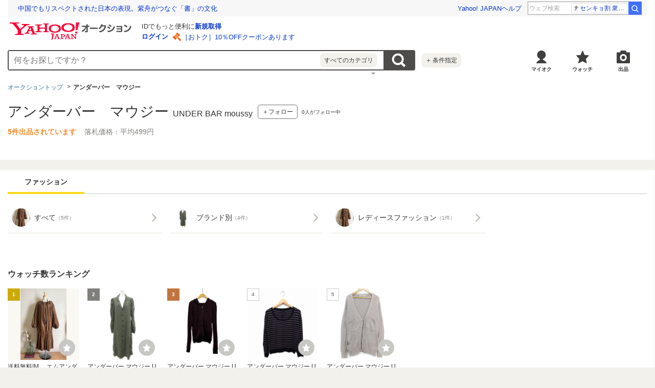

--- FILE ---
content_type: text/html; charset=utf-8
request_url: https://auctions.yahoo.co.jp/brand/9438/
body_size: 16134
content:
<!DOCTYPE html>
<html lang="ja-JP">
    <head>
                <meta charset="utf-8">
<meta http-equiv="Content-Type" content="text/html; charset=utf-8">
<meta http-equiv="Content-Style-Type" content="text/css">
<meta http-equiv="Content-Script-Type" content="text/javascript">
<meta http-equiv="X-UA-Compatible" content="IE=edge">
<title>Yahoo!オークション - アンダーバー　マウジー｜UNDER BAR moussyの中古品・新品</title>
<meta name="description" content="Yahoo!オークション - アンダーバー　マウジー｜UNDER BAR moussyの中古品・新品ならYahoo!オークション。圧倒的な商品数のネットオークション・フリマで新品、未使用品、中古品、アウトレット品、訳あり品を最安値価格で落札して購入しよう！ 送料無料、手数料無料の商品もあります。不用品の処分には出品、買取がオススメ。">
<link rel="canonical" href="https://auctions.yahoo.co.jp/brand/9438/">
<link rel="stylesheet" href="https://s.yimg.jp/images/auc/pc/brand/css/1.1.4/brand.min.css" media="all">
<link rel="stylesheet" href="https://s.yimg.jp/images/auc/pc/common/css/3.0.3/common.min.css">
<link rel="preload" href="https://s.yimg.jp/images/templa/mhd/v3/css/mhd-v3-patch-pc.css" as="style" onload="this.rel='stylesheet'" />
    <link rel="preload" as="image" href="https://s.yimg.jp/c/logo/f/2.1/a/auctions_r_34_2x.png" />
<link rel="stylesheet" href="https://s.yimg.jp/images/auc/all/common/css/1.0.1/common.min.css" type="text/css">
<!-- Google Tag Manager -->
<script>(function(w,d,s,l,i){w[l]=w[l]||[];w[l].push({'gtm.start':
new Date().getTime(),event:'gtm.js'});var f=d.getElementsByTagName(s)[0],
j=d.createElement(s),dl=l!='dataLayer'?'&l='+l:'';j.async=true;j.src=
'https://www.googletagmanager.com/gtm.js?id='+i+dl;f.parentNode.insertBefore(j,f);
})(window,document,'script','dataLayer','GTM-M2B9CFJ2');</script>
<!-- End Google Tag Manager -->        <script type="text/javascript"><!--
window.onerror = function(msg, url, lineNo, columnNo, error) {
	var detail  = '';
	try {
        if (typeof (error) == "string") {
            detail = error.substr(0, 50);
        } else if (typeof (error) == "object"){
            detail = error.toString().substr(0, 50);
        } else {
            detail = "NotDefinedUnexpectedError";
        }
	} catch (_e) {}
	try {
		var host = "error.auctions.yahoo.co.jp";
		var url = "https://auctions.yahoo.co.jp/error/jserror?"
			+ "device="+encodeURIComponent('pc')+"&"
			+ "url="+encodeURIComponent(location.protocol)+encodeURIComponent(location.host)+encodeURIComponent(location.pathname)+"&"
			+ "message="+encodeURIComponent(msg)+"&"
			+ "detail="+encodeURIComponent(detail);
		new Image().src = url;
	} catch (_e) {
		var url = "https://auctions.yahoo.co.jp/error/jserror?"
				+ "device="+encodeURIComponent('pc')+"&"
				+ "url="+encodeURIComponent(location.protocol)+encodeURIComponent(location.host)+encodeURIComponent(location.pathname)+"&"
				+ "message=NotDefinedUnexpectedError";
		new Image().src = url;
	}
};
--></script>
                    <!--
<PageMap>
<DataObject type="thumbnail">
<Attribute name="src" value="https://auc-pctr.c.yimg.jp/i/auctions.c.yimg.jp/images.auctions.yahoo.co.jp/image/dr000/auc0504/users/f4fa9641b7f43b4d96950155eb5c7428709eba76/i-img770x1200-1712704438wuwzia16624.jpg?pri=l&w=300&h=300&up=0&nf_src=sy&nf_path=images/auc/pc/top/image/1.0.3/na_170x170.png&nf_st=200"/>
<Attribute name="width" value="100"/>
<Attribute name="height" value="100"/>
</DataObject>
</PageMap>
-->
                </head>
    <body id="allContents">
        <!-- Google Tag Manager (noscript) -->
<noscript><iframe src="https://www.googletagmanager.com/ns.html?id=GTM-M2B9CFJ2" height="0" width="0" style="display:none;visibility:hidden"></iframe></noscript>
<!-- End Google Tag Manager (noscript) -->        <div class="l-wrapper">
            <header class="l-header" id="header">
                <div id="acWrHeader">
<span class="yjGuid"><a name="yjPagetop" id="yjPagetop"></a></span>

<noscript>
      <div class="cm-StaticHeader cm-StaticHeader--pc">
        <div class="cm-StaticHeader__banner">
            <ul class="cm-StaticHeader__items">
                <li class="cm-StaticHeader__item">
                    <a class="cm-StaticHeader__link" href="https://www.yahoo.co.jp/">Yahoo! JAPAN</a>
                </li>
                <li class="cm-StaticHeader__item">
                    <a class="cm-StaticHeader__link" href="https://support.yahoo-net.jp/PccAuctions/s/">ヘルプ</a>
                </li>
            </ul>
        </div>
        <div class="cm-StaticHeader__contents">
            <a class="cm-StaticHeader__logoLink" href="https://auctions.yahoo.co.jp/">
            <img class="cm-StaticHeader__logo cm-StaticHeader__logo--pc" src="https://s.yimg.jp/c/logo/f/2.1/a/auctions_r_34_2x.png" width="238" height="34" alt="Yahoo!オークション" />
            </a>
        </div>
    </div>
</noscript>
<div id="msthd"></div>
<div id="emg-v3"></div>
<script>
    YAHOO = window.YAHOO || {};
    YAHOO.JP = YAHOO.JP || {};
    YAHOO.JP.templa = YAHOO.JP.templa || {};
    YAHOO.JP.templa.MHD = YAHOO.JP.templa.MHD || {};
    function decodeEscapedString(str) {
      var txt = document.createElement("textarea");
      txt.innerHTML = str;
      var htmlDecoded = txt.value;
      try {
          return decodeURIComponent(htmlDecoded);
      } catch (e) {
          return htmlDecoded;
      }
    }
    YAHOO.JP.templa.MHD.param = {
      layout: {
                  mode: "pc",
              },
      loginDoneUrl: decodeEscapedString("https://auctions.yahoo.co.jp/brand/9438/"),
      loginSrc: "auc",
      pcHeader: {
        helpUrl: "https://support.yahoo-net.jp/PccAuctions/s/",
        serviceLogo: {
          url: 'https://auctions.yahoo.co.jp/',
          alt: "Yahoo!オークション",
          src: "https://s.yimg.jp/c/logo/f/2.1/a/auctions_r_34_2x.png",
        },
      },
      spHeader: {
        serviceLogo: {
          url: 'https://auctions.yahoo.co.jp/',
          alt: 'Yahoo!オークション',
          src: 'https://s.yimg.jp/c/logo/s/2.1/a/auctions_r_22_2x.png',
        },
        sidebar: {
          zIndex: 5000001,
          menuList: [
            {
              title: 'Yahoo!オークション',
              lines: [
                {
                  columns: [
                    {
                      title: '出品',
                      link: {
                        url: 'https://auctions.yahoo.co.jp/jp/show/submit?category=0',
                      },
                    },
                  ],
                },
                {
                  columns: [
                    {
                      title: 'マイ・オークション',
                      link: {
                        url: 'https://auctions.yahoo.co.jp/my',
                      },
                    },
                  ],
                },
                {
                  columns: [
                    {
                      title: '入札中',
                      link: {
                        url: 'https://auctions.yahoo.co.jp/my/bidding',
                      },
                    },
                    {
                      title: '出品中',
                      link: {
                        url: 'https://auctions.yahoo.co.jp/my/selling',
                      },
                    },
                  ],
                },
                {
                  columns: [
                    {
                      title: '落札分',
                      link: {
                        url: 'https://auctions.yahoo.co.jp/my/won',
                      },
                    },
                    {
                      title: '出品終了分',
                      link: {
                        url: 'https://auctions.yahoo.co.jp/my/closed',
                      },
                    },
                  ],
                },
                {
                  columns: [
                    {
                      title: 'ウォッチリスト',
                      link: {
                        url: 'https://auctions.yahoo.co.jp/my/watchlist',
                      },
                    },
                  ],
                },
                {
                  columns: [
                    {
                      title: '保存した検索条件',
                      link: {
                        url: 'https://auctions.yahoo.co.jp/search/myshortcut?type=list',
                      },
                    },
                  ],
                },
                {
                  columns: [
                    {
                      title: 'フォローリスト',
                      link: {
                        url: 'https://auctions.yahoo.co.jp/follow/list/',
                      },
                    },
                  ],
                },
                {
                  columns: [
                    {
                      title: '閲覧履歴',
                      link: {
                        url: 'https://auctions.yahoo.co.jp/jp/show/browse_history',
                      },
                    },
                  ],
                },
                {
                  columns: [
                    {
                      title: '獲得済みクーポン',
                      link: {
                        url: 'https://auctions.yahoo.co.jp/coupon/list',
                      },
                    },
                  ],
                },
                {
                  columns: [
                    {
                      title: 'オプション/設定',
                      link: {
                        url: 'https://auctions.yahoo.co.jp/jp/show/prefs',
                      },
                    },
                  ],
                },
              ],
            },
            {
              title: 'カテゴリから探す',
              lines: [
                {
                  columns: [
                    {
                      title: 'コンピュータ',
                      link: {
                        url: 'https://auctions.yahoo.co.jp/list3/23336-category.html',
                      },
                    },
                  ],
                },
                {
                  columns: [
                    {
                      title: '家電、AV、カメラ',
                      link: {
                        url: 'https://auctions.yahoo.co.jp/list3/23632-category.html',
                      },
                    },
                  ],
                },
                {
                  columns: [
                    {
                      title: '音楽',
                      link: {
                        url: 'https://auctions.yahoo.co.jp/list3/22152-category.html',
                      },
                    },
                  ],
                },
                {
                  columns: [
                    {
                      title: '本、雑誌',
                      link: {
                        url: 'https://auctions.yahoo.co.jp/list4/21600-category.html',
                      },
                    },
                  ],
                },
                {
                  columns: [
                    {
                      title: '映画、ビデオ',
                      link: {
                        url: 'https://auctions.yahoo.co.jp/list4/21964-category.html',
                      },
                    },
                  ],
                },
                {
                  columns: [
                    {
                      title: 'おもちゃ、ゲーム',
                      link: {
                        url: 'https://auctions.yahoo.co.jp/list4/25464-category.html',
                      },
                    },
                  ],
                },
                {
                  columns: [
                    {
                      title: 'ホビー、カルチャー',
                      link: {
                        url: 'https://auctions.yahoo.co.jp/list5/24242-category.html',
                      },
                    },
                  ],
                },
                {
                  columns: [
                    {
                      title: 'アンティーク、コレクション',
                      link: {
                        url: 'https://auctions.yahoo.co.jp/list5/20000-category.html',
                      },
                    },
                  ],
                },
                {
                  columns: [
                    {
                      title: 'スポーツ、レジャー',
                      link: {
                        url: 'https://auctions.yahoo.co.jp/list4/24698-category.html',
                      },
                    },
                  ],
                },
                {
                  columns: [
                    {
                      title: '自動車、オートバイ',
                      link: {
                        url: 'https://auctions.yahoo.co.jp/list1/26318-category.html',
                      },
                    },
                  ],
                },
                {
                  columns: [
                    {
                      title: 'ファッション',
                      link: {
                        url: 'https://auctions.yahoo.co.jp/list2/23000-category.html',
                      },
                    },
                  ],
                },
                {
                  columns: [
                    {
                      title: 'アクセサリー、時計',
                      link: {
                        url: 'https://auctions.yahoo.co.jp/list5/23140-category.html',
                      },
                    },
                  ],
                },
                {
                  columns: [
                    {
                      title: 'ビューティ、ヘルスケア',
                      link: {
                        url: 'https://auctions.yahoo.co.jp/list3/42177-category.html',
                      },
                    },
                  ],
                },
                {
                  columns: [
                    {
                      title: '食品、飲料',
                      link: {
                        url: 'https://auctions.yahoo.co.jp/list4/23976-category.html',
                      },
                    },
                  ],
                },
                {
                  columns: [
                    {
                      title: '住まい、インテリア',
                      link: {
                        url: 'https://auctions.yahoo.co.jp/list5/24198-category.html',
                      },
                    },
                  ],
                },
                {
                  columns: [
                    {
                      title: 'ペット、生き物',
                      link: {
                        url: 'https://auctions.yahoo.co.jp/list3/2084055844-category.html',
                      },
                    },
                  ],
                },
                {
                  columns: [
                    {
                      title: '事務、店舗用品',
                      link: {
                        url: 'https://auctions.yahoo.co.jp/list5/22896-category.html',
                      },
                    },
                  ],
                },
                {
                  columns: [
                    {
                      title: '花、園芸',
                      link: {
                        url: 'https://auctions.yahoo.co.jp/list5/26086-category.html',
                      },
                    },
                  ],
                },
                {
                  columns: [
                    {
                      title: 'チケット、金券、宿泊予約',
                      link: {
                        url: 'https://auctions.yahoo.co.jp/list5/2084043920-category.html',
                      },
                    },
                  ],
                },
                {
                  columns: [
                    {
                      title: 'ベビー用品',
                      link: {
                        url: 'https://auctions.yahoo.co.jp/list4/24202-category.html',
                      },
                    },
                  ],
                },
                {
                  columns: [
                    {
                      title: 'タレントグッズ',
                      link: {
                        url: 'https://auctions.yahoo.co.jp/list3/2084032594-category.html',
                      },
                    },
                  ],
                },
                {
                  columns: [
                    {
                      title: 'コミック、アニメグッズ',
                      link: {
                        url: 'https://auctions.yahoo.co.jp/list5/20060-category.html',
                      },
                    },
                  ],
                },
                {
                  columns: [
                    {
                      title: '不動産',
                      link: {
                        url: 'https://auctions.yahoo.co.jp/list6/2084060731-category.html',
                      },
                    },
                  ],
                },
                {
                  columns: [
                    {
                      title: 'チャリティー',
                      link: {
                        url: 'https://auctions.yahoo.co.jp/list3/2084217893-category.html',
                      },
                    },
                  ],
                },
                {
                  columns: [
                    {
                      title: 'その他',
                      link: {
                        url: 'https://auctions.yahoo.co.jp/list3/26084-category.html',
                      },
                    },
                  ],
                },
              ],
            },
            {
              title: 'お知らせ',
              lines: [
                {
                  columns: [
                    {
                      title: 'お知らせ',
                      link: {
                        url: 'https://auctions.yahoo.co.jp/topic/notice/',
                      },
                    },
                  ],
                },
              ],
            },
            {
              title: '困ったとき',
              lines: [
                {
                  columns: [
                    {
                      title: 'ヘルプ',
                      link: {
                        url: 'https://support.yahoo-net.jp/SccAuctions/s/',
                      },
                    },
                  ],
                },
                {
                  columns: [
                    {
                      title: 'ご利用ガイド',
                      link: {
                        url: 'https://auctions.yahoo.co.jp/guide/m/navi/',
                      },
                    },
                  ],
                },
                {
                  columns: [
                    {
                      title: '安心安全な取引のために',
                      link: {
                        url: 'https://auctions.yahoo.co.jp/guide/guide/safesupport/',
                      },
                    },
                  ],
                },
              ],
            },
          ],
          footer: {
            texts: ['(C)LY Corporation'],
            fontSize: 12,
          },
        },
      },
    };
</script>
<script
    defer="defer"
    src="https://s.yimg.jp/images/templa/mhd/v3/js/mhd-v3-templa.js"
></script>
<script
    defer="defer"
    src="https://s.yimg.jp/images/templa/emg/v3/js/emg-v3-templa.js"
  ></script>



<!-- acMdAlertMsg -->
<noscript>
<div class="acMdAlertMsg">
<div class="untBody">
<p><em>現在JavaScriptの設定が無効になっています。</em></p>
<p class="decTxt">すべての機能を利用するにはJavaScriptの設定を有効にしてください。<a href="https://support.yahoo-net.jp/noscript">JavaScriptの設定を変更する方法はこちら</a>。</p>
</div>
</div>
</noscript>
<!-- /acMdAlertMsg -->






<!-- acMdAttention -->

<!-- /acMdAttention -->

<div id="acWrGlobalNavi">


<!-- acMdSearchForm -->
<div class="acMdSearchForm">
<div id="readJsonp"></div>

<script>
var js_param = new Array();
js_param['sug_on'] = false;
js_param['category_url'] = 'https://auctions.yahoo.co.jp/category/list/';
js_param['fp_as_off'] = 'https://search.yahoo.co.jp/web/savepref?fp_as=0';
js_param['fp_as_on'] = 'https://search.yahoo.co.jp/web/savepref?fp_as=1';
js_param['sug_api_host'] = 'assist-search.yahooapis.jp';
js_param['sug_api_path'] = '/SuggestSearchService/V3/webassistSearch';
js_param['sug_api_appid'] = 'Hy5EaxCxg66QNDm0cEojk3JOZS470WbaRqWtIpaQ4Tc7s8v6IK8AO45lFd3bwAwJzlZc';
js_param['sug_src'] = 'auc';
</script>

<form id="sbn" action="https://auctions.yahoo.co.jp/search/search" name="sbn">

<input id="cateNum" type="hidden" value="" name="auccat">
<input id="brand_id" type="hidden" value="109438" name="brand_id">
<input name="tab_ex" value="commerce" type="hidden">
<input name="ei" value="utf-8" type="hidden">
<input id="aq" type="hidden" name="aq" value="-1">
<input id="oq" type=hidden name="oq" value="">
<input id="sc_i" type=hidden name="sc_i" value="">
<div class="untBody">
<div class="ptsInputTxt">

<input id="yschsp"
        type="text"
    name="p"
        autocomplete="on"
    placeholder="何をお探しですか？">
<span title="キーワードを消す" id="sbnClearBtn2" class="o">×</span>
<div id="Sb_2" class="srchAssistOFF">
<div style="display: none;" id="srchAssistBd">
</div>
</div>

</div>
<div class="ptsCate"><p>すべてのカテゴリ</p></div>
<div class="ptsSearchBtn"><input id="acHdSchBtn" alt="検索" type="image" value="検 索" src="//s.yimg.jp/images/clear.gif"  data-cl-params="_cl_vmodule:sbox_bra;_cl_link:button;_cl_position:1;" ></div>
<div class="ptsPanel">
<div class="list cf">
<ul>
<li class="on" id="elCate">すべて</li>
<li id="elCate23336">コンピュータ</li>
<li id="elCate23632">家電、AV、カメラ</li>
<li id="elCate22152">音楽</li>
<li id="elCate21600">本、雑誌</li>
<li id="elCate21964">映画、ビデオ</li>
<li id="elCate25464">おもちゃ、ゲーム</li>
<li id="elCate24242">ホビー、カルチャー</li>
<li id="elCate20000">アンティーク、コレクション</li>
</ul>
<ul>
<li id="elCate24698">スポーツ、レジャー</li>
<li id="elCate26318">自動車、オートバイ</li>
<li id="elCate23000">ファッション</li>
<li id="elCate23140">アクセサリー、時計</li>
<li id="elCate42177">ビューティ、ヘルスケア</li>
<li id="elCate23976">食品、飲料</li>
<li id="elCate24198">住まい、インテリア</li>
<li id="elCate2084055844">ペット、生き物</li>
<li id="elCate22896">事務、店舗用品</li>
</ul>
<ul>
<li id="elCate26086">花、園芸</li>
<li id="elCate2084043920">チケット、金券、宿泊予約</li>
<li id="elCate24202">ベビー用品</li>
<li id="elCate2084032594">タレントグッズ</li>
<li id="elCate20060">コミック、アニメグッズ</li>
<li id="elCate2084060731">不動産</li>
<li id="elCate2084217893">チャリティー</li>
<li id="elCate26084">その他</li>
</ul>
<span class="closeBtn">閉じる</span>
</div>
</div>
<div class="ptsOption">
<a href="https://auctions.yahoo.co.jp/search/advanced?auccat=0" rel="nofollow"  data-cl-params="_cl_vmodule:sbox_bra;_cl_link:adv;_cl_position:1;" ><span>＋</span>条件指定</a>
</div>
</div>
</form>
</div>
<!-- /acMdSearchForm -->

<!-- HeaderNavi-->
<div class="HeaderNavi">
    <ul class="HeaderNavi__items">
        <li class="HeaderNavi__item"><a class="HeaderNavi__link HeaderNavi__link--myauc" href="https://auctions.yahoo.co.jp/my"  data-cl-params="_cl_vmodule:nav_head;_cl_link:myauc;_cl_position:1;"  rel="nofollow">マイオク</a></li>
        <li class="HeaderNavi__item"><a class="HeaderNavi__link HeaderNavi__link--watch" href="https://auctions.yahoo.co.jp/my/watchlist"  data-cl-params="_cl_vmodule:nav_head;_cl_link:wl_head;_cl_position:1;"  rel="nofollow">ウォッチ</a></li>
        <li class="HeaderNavi__item"><a class="HeaderNavi__link HeaderNavi__link--sell" href="https://auctions.yahoo.co.jp/sell/jp/show/submit?category=0"  data-cl-params="_cl_vmodule:nav_head;_cl_link:sell;_cl_position:1;"  rel="nofollow">出品</a></li>
    </ul>
</div>
<!-- / HeaderNavi-->
</div>
<!--/#acWrGlobalNavi-->



</div>
<!--/#acWrHeader-->

<script type="text/javascript">
var headerBeaconClickSec = "sbox_bra";
</script>
                                <nav class="CategoryTree">
    <ul class="CategoryTree__items">
        <li class="CategoryTree__item">
            <a
                class="CategoryTree__text"
                href="https://auctions.yahoo.co.jp"
                 data-cl-params="_cl_vmodule:cmtde;_cl_link:top;_cl_position:1;" 
            >オークショントップ</a>
        </li>
                            <li class="CategoryTree__item">
                                    <span class="CategoryTree__text">アンダーバー　マウジー</span>
                                </li>
                </ul>
</nav>
            </header>
            <main class="l-contents">
                <div class="Container">
                    <div class="Container__inner">
                                                <div class="Header">
    <div class="Header__titleArea">
        <h1 class="Header__title">
            <span class="Header__name">アンダーバー　マウジー</span>
            <span class="Header__kana">UNDER BAR moussy</span>
        </h1>
                <div class="Header__follow">
            <div class="Header__followButton">
                    <button class="Button Button--follow cl-noclick-log "
                        type="button"
                        data-url="https://auctions.yahoo.co.jp/follow/brand/add?brandId=9438&crumb="
                        data-cl-nofollow="on"
                         data-cl-params="_cl_vmodule:bfol;_cl_link:fol;_cl_position:1;shpbndid:9438;bndid:109438;bndname:アンダーバー　マウジー;bndflg:true;sw:off;" 
                    >＋フォロー</button>
                <div class="Balloon Balloon--follow" style="display:none"></div>
            </div>
                        <span class="Header__followCount"><span id="brandFollower">0</span>人がフォロー中</span>
                    </div>
            </div>
    <p class="Header__info">
        <span class="Header__count">5件出品されています</span>
                <span class="Header__price">落札価格：平均499円</span>
            </p>
</div>
                                                                    </div>
                </div>
                <div class="Container u-paddingB4">
                    <div class="Container__inner">
                                                            <section class="Carousel js-carousel Carousel--tabs">
        <div class="Carousel__body">
            <div class="Carousel__inner js-carousel-view">
                <div class="Carousel__controller">
                    <a class="Carousel__button Carousel__button--prev js-carousel-prev is-disabled cl-nofollow" href="#dummy">前の画像</a>
                </div>
                <ul class="Carousel__items js-carousel-items">
                                                            <li class="Carousel__item js-carousel-item">
                            <div class="TabItem TabItem--current">
                                <div class="TabItem__inner">
                                    <span class="TabItem__text">ファッション</span>
                                </div>
                            </div>
                        </li>
                                                    </ul>
                <div class="Carousel__controller"><a class="Carousel__button Carousel__button--next js-carousel-next cl-nofollow" href="#dummy">次の画像</a></div>
            </div>
        </div>
    </section>
<section class="List">
    <div class="List__body">
        <ul class="List__items">
                        <li class="List__item">
                <a class="List__link" href="https://auctions.yahoo.co.jp/category/list/23000/?auccat=23000&brand_id=109438&n=100&b=1&nockie=1&s1=score2&o1=d"  data-cl-params="_cl_vmodule:cat;_cl_link:catlk;_cl_position:1;catid:23000;" >
                    <img class="List__image" src="https://auc-pctr.c.yimg.jp/i/auctions.c.yimg.jp/images.auctions.yahoo.co.jp/image/dr000/auc0504/users/f4fa9641b7f43b4d96950155eb5c7428709eba76/i-img770x1200-1712704438wuwzia16624.jpg?pri=l&w=300&h=300&up=0&nf_src=sy&nf_path=images/auc/pc/top/image/1.0.3/na_170x170.png&nf_st=200" alt="ファッション" width="64" height="100" loading="lazy">
                    <span class="List__text">すべて<span class="List__note">（5件）</span></span>
                                    </a>
            </li>
                    <li class="List__item">
                <a
                    class="List__link"
                    href="https://auctions.yahoo.co.jp/category/list/23172/?auccat=23172&brand_id=109438&n=100&b=1&nockie=1&s1=score2&o1=d"
                     data-cl-params="_cl_vmodule:cat;_cl_link:catlk;_cl_position:2;catid:23172;" 
                >
                    <img class="List__image" src="https://auc-pctr.c.yimg.jp/i/auctions.c.yimg.jp/images.auctions.yahoo.co.jp/image/dr000/auc0110/user/1a5ffb9ea9b949dff605eef2dc10bfee6dd43115da2aeab12bda98ae99737110/i-img512x512-17606924683456tdjrki8968.jpg?pri=l&w=300&h=300&up=0&nf_src=sy&nf_path=images/auc/pc/top/image/1.0.3/na_170x170.png&nf_st=200" alt="ブランド別" width="100" height="100" loading="lazy">
                    <span class="List__text">ブランド別<span class="List__note">（4件）</span></span>
                                    </a>
            </li>
                    <li class="List__item">
                <a
                    class="List__link"
                    href="https://auctions.yahoo.co.jp/category/list/23288/?auccat=23288&brand_id=109438&n=100&b=1&nockie=1&s1=score2&o1=d"
                     data-cl-params="_cl_vmodule:cat;_cl_link:catlk;_cl_position:3;catid:23288;" 
                >
                    <img class="List__image" src="https://auc-pctr.c.yimg.jp/i/auctions.c.yimg.jp/images.auctions.yahoo.co.jp/image/dr000/auc0504/users/f4fa9641b7f43b4d96950155eb5c7428709eba76/i-img770x1200-1712704438wuwzia16624.jpg?pri=l&w=300&h=300&up=0&nf_src=sy&nf_path=images/auc/pc/top/image/1.0.3/na_170x170.png&nf_st=200" alt="レディースファッション" width="64" height="100" loading="lazy">
                    <span class="List__text">レディースファッション<span class="List__note">（1件）</span></span>
                                    </a>
            </li>
                </ul>
    </div>
</section>
                                                                                                                                                                                                                                                                                                    

                                                        <section class="Carousel js-carousel u-marginB28">
    <header class="Carousel__header">
        <h2 class="Carousel__title">ウォッチ数ランキング</h2>
    </header>
    <div class="Carousel__body">
        <div class="Carousel__inner js-carousel-view">
            <div class="Carousel__controller"><a class="Carousel__button Carousel__button--prev js-carousel-prev cl-nofollow" href="#dummy">前の画像</a></div>
            <ul class="Carousel__items js-carousel-items">
                                <li class="Carousel__item js-carousel-item">
                    <div class="Product">
                        <div class="Product__image">
                            <a class="Product__imageLink" href="https://auctions.yahoo.co.jp/jp/auction/n1132010140"  data-cl-params="_cl_vmodule:wlrank;_cl_link:img;_cl_position:1;" >
                                <img class="Product__imageData" src="https://auc-pctr.c.yimg.jp/i/auctions.c.yimg.jp/images.auctions.yahoo.co.jp/image/dr000/auc0504/users/f4fa9641b7f43b4d96950155eb5c7428709eba76/i-img770x1200-1712704438wuwzia16624.jpg?pri=l&w=300&h=300&up=0&nf_src=sy&nf_path=images/auc/pc/top/image/1.0.3/na_170x170.png&nf_st=200" alt="送料無料!M＿ エムアンダーバー マウジー パフ袖スモックティアードロングコットンワンピ/MOUSSY/ボヘミアン/オーガニック/リサイクル/IENA" width="64" height="100" loading="lazy"/>
                                <div class="Product__imageIcon">
                                    <span class="Product__icon Product__icon--rankingGold">1</span>
                                </div>
                            </a>
                            <div class="Product__watch">
                                <button class="Button Button--watch js-watch-btn is-off js-auc-ya-event"                                    
                                    rel="nofollow"
                                    type="button"
                                    data-aid="n1132010140"
                                    data-addUrl="/watchlist/add?aID=n1132010140&.crumb="
                                    data-removeurl="/watchlist/delete?aID=n1132010140&.crumb="
                                     data-auc-ya="23000;watch_button_click;n1132010140;brandpage_wlranking"                                      data-cl-params="_cl_vmodule:wlrank;_cl_link:watch;_cl_position:1;" 
                                >ウォッチ</button>
                            </div>
                            <div class="Balloon Balloon--watch js-watch-wrap">
                            </div>
                        </div>
                        <a class="Product__link" href="https://auctions.yahoo.co.jp/jp/auction/n1132010140"  data-cl-params="_cl_vmodule:wlrank;_cl_link:title;_cl_position:1;" >
                            <p class="Product__title">送料無料!M＿ エムアンダーバー マウジー パフ袖スモックティアードロングコットンワンピ/MOUSSY/ボヘミアン/オーガニック/リサイクル/IENA</p>
                            <p class="Product__line">
                                <span class="Product__label">即決</span>
                                <span class="Product__priceValue">3,900円</span>
                            </p>
                        </a>
                    </div>
                </li>
                                <li class="Carousel__item js-carousel-item">
                    <div class="Product">
                        <div class="Product__image">
                            <a class="Product__imageLink" href="https://auctions.yahoo.co.jp/jp/auction/r1204313808"  data-cl-params="_cl_vmodule:wlrank;_cl_link:img;_cl_position:2;" >
                                <img class="Product__imageData" src="https://auc-pctr.c.yimg.jp/i/auctions.c.yimg.jp/images.auctions.yahoo.co.jp/image/dr000/auc0110/user/1a5ffb9ea9b949dff605eef2dc10bfee6dd43115da2aeab12bda98ae99737110/i-img512x512-17606924683456tdjrki8968.jpg?pri=l&w=300&h=300&up=0&nf_src=sy&nf_path=images/auc/pc/top/image/1.0.3/na_170x170.png&nf_st=200" alt="アンダーバー マウジー UNDER BAR moussy ワンピース ロング ドレス 長袖 1 緑 グリーン IBO80 /FF レディース" width="100" height="100" loading="lazy"/>
                                <div class="Product__imageIcon">
                                    <span class="Product__icon Product__icon--rankingSilver">2</span>
                                </div>
                            </a>
                            <div class="Product__watch">
                                <button class="Button Button--watch js-watch-btn is-off js-auc-ya-event"                                    
                                    rel="nofollow"
                                    type="button"
                                    data-aid="r1204313808"
                                    data-addUrl="/watchlist/add?aID=r1204313808&.crumb="
                                    data-removeurl="/watchlist/delete?aID=r1204313808&.crumb="
                                     data-auc-ya="23000;watch_button_click;r1204313808;brandpage_wlranking"                                      data-cl-params="_cl_vmodule:wlrank;_cl_link:watch;_cl_position:2;" 
                                >ウォッチ</button>
                            </div>
                            <div class="Balloon Balloon--watch js-watch-wrap">
                            </div>
                        </div>
                        <a class="Product__link" href="https://auctions.yahoo.co.jp/jp/auction/r1204313808"  data-cl-params="_cl_vmodule:wlrank;_cl_link:title;_cl_position:2;" >
                            <p class="Product__title">アンダーバー マウジー UNDER BAR moussy ワンピース ロング ドレス 長袖 1 緑 グリーン IBO80 /FF レディース</p>
                            <p class="Product__line">
                                <span class="Product__label">即決</span>
                                <span class="Product__priceValue">800円</span>
                            </p>
                        </a>
                    </div>
                </li>
                                <li class="Carousel__item js-carousel-item">
                    <div class="Product">
                        <div class="Product__image">
                            <a class="Product__imageLink" href="https://auctions.yahoo.co.jp/jp/auction/c1202162651"  data-cl-params="_cl_vmodule:wlrank;_cl_link:img;_cl_position:3;" >
                                <img class="Product__imageData" src="https://auc-pctr.c.yimg.jp/i/auctions.c.yimg.jp/images.auctions.yahoo.co.jp/image/dr000/auc0110/user/1a5ffb9ea9b949dff605eef2dc10bfee6dd43115da2aeab12bda98ae99737110/i-img480x480-17592449688830jiyb9q185689.jpg?pri=l&w=300&h=300&up=0&nf_src=sy&nf_path=images/auc/pc/top/image/1.0.3/na_170x170.png&nf_st=200" alt="アンダーバー マウジー UNDER BAR moussy パーカー 長袖 無地 フード コットン 0184A480-5330 F 赤 レッド 黒 ブラック レディース" width="100" height="100" loading="lazy"/>
                                <div class="Product__imageIcon">
                                    <span class="Product__icon Product__icon--rankingBronze">3</span>
                                </div>
                            </a>
                            <div class="Product__watch">
                                <button class="Button Button--watch js-watch-btn is-off js-auc-ya-event"                                    
                                    rel="nofollow"
                                    type="button"
                                    data-aid="c1202162651"
                                    data-addUrl="/watchlist/add?aID=c1202162651&.crumb="
                                    data-removeurl="/watchlist/delete?aID=c1202162651&.crumb="
                                     data-auc-ya="23000;watch_button_click;c1202162651;brandpage_wlranking"                                      data-cl-params="_cl_vmodule:wlrank;_cl_link:watch;_cl_position:3;" 
                                >ウォッチ</button>
                            </div>
                            <div class="Balloon Balloon--watch js-watch-wrap">
                            </div>
                        </div>
                        <a class="Product__link" href="https://auctions.yahoo.co.jp/jp/auction/c1202162651"  data-cl-params="_cl_vmodule:wlrank;_cl_link:title;_cl_position:3;" >
                            <p class="Product__title">アンダーバー マウジー UNDER BAR moussy パーカー 長袖 無地 フード コットン 0184A480-5330 F 赤 レッド 黒 ブラック レディース</p>
                            <p class="Product__line">
                                <span class="Product__label">即決</span>
                                <span class="Product__priceValue">900円</span>
                            </p>
                        </a>
                    </div>
                </li>
                                <li class="Carousel__item js-carousel-item">
                    <div class="Product">
                        <div class="Product__image">
                            <a class="Product__imageLink" href="https://auctions.yahoo.co.jp/jp/auction/k1072635679"  data-cl-params="_cl_vmodule:wlrank;_cl_link:img;_cl_position:4;" >
                                <img class="Product__imageData" src="https://auc-pctr.c.yimg.jp/i/auctions.c.yimg.jp/images.auctions.yahoo.co.jp/image/dr000/auc0311/users/3737039756dae1d6e3e61fdbe76affa6bfcc431c/i-img640x640-1668771667jw3qsb367037.jpg?pri=l&w=300&h=300&up=0&nf_src=sy&nf_path=images/auc/pc/top/image/1.0.3/na_170x170.png&nf_st=200" alt="アンダーバー マウジー UNDER BAR moussy ニット セーター Uネック リブ ハイゲージ ドロップショルダー ボーダー 長袖 F 黒 ブラック" width="100" height="100" loading="lazy"/>
                                <div class="Product__imageIcon">
                                    <span class="Product__icon Product__icon--ranking">4</span>
                                </div>
                            </a>
                            <div class="Product__watch">
                                <button class="Button Button--watch js-watch-btn is-off js-auc-ya-event"                                    
                                    rel="nofollow"
                                    type="button"
                                    data-aid="k1072635679"
                                    data-addUrl="/watchlist/add?aID=k1072635679&.crumb="
                                    data-removeurl="/watchlist/delete?aID=k1072635679&.crumb="
                                     data-auc-ya="23000;watch_button_click;k1072635679;brandpage_wlranking"                                      data-cl-params="_cl_vmodule:wlrank;_cl_link:watch;_cl_position:4;" 
                                >ウォッチ</button>
                            </div>
                            <div class="Balloon Balloon--watch js-watch-wrap">
                            </div>
                        </div>
                        <a class="Product__link" href="https://auctions.yahoo.co.jp/jp/auction/k1072635679"  data-cl-params="_cl_vmodule:wlrank;_cl_link:title;_cl_position:4;" >
                            <p class="Product__title">アンダーバー マウジー UNDER BAR moussy ニット セーター Uネック リブ ハイゲージ ドロップショルダー ボーダー 長袖 F 黒 ブラック</p>
                            <p class="Product__line">
                                <span class="Product__label">即決</span>
                                <span class="Product__priceValue">250円</span>
                            </p>
                        </a>
                    </div>
                </li>
                                <li class="Carousel__item js-carousel-item">
                    <div class="Product">
                        <div class="Product__image">
                            <a class="Product__imageLink" href="https://auctions.yahoo.co.jp/jp/auction/e1107657076"  data-cl-params="_cl_vmodule:wlrank;_cl_link:img;_cl_position:5;" >
                                <img class="Product__imageData" src="https://auc-pctr.c.yimg.jp/i/auctions.c.yimg.jp/images.auctions.yahoo.co.jp/image/dr000/auc0409/users/3737039756dae1d6e3e61fdbe76affa6bfcc431c/i-img480x480-1695649477iobkeb446697.jpg?pri=l&w=300&h=300&up=0&nf_src=sy&nf_path=images/auc/pc/top/image/1.0.3/na_170x170.png&nf_st=200" alt="アンダーバー マウジー UNDER BAR moussy ニットカーディガン ミドル丈 Vネック F 白 モカブラウン ホワイト /FF21 レディース" width="100" height="100" loading="lazy"/>
                                <div class="Product__imageIcon">
                                    <span class="Product__icon Product__icon--ranking">5</span>
                                </div>
                            </a>
                            <div class="Product__watch">
                                <button class="Button Button--watch js-watch-btn is-off js-auc-ya-event"                                    
                                    rel="nofollow"
                                    type="button"
                                    data-aid="e1107657076"
                                    data-addUrl="/watchlist/add?aID=e1107657076&.crumb="
                                    data-removeurl="/watchlist/delete?aID=e1107657076&.crumb="
                                     data-auc-ya="23000;watch_button_click;e1107657076;brandpage_wlranking"                                      data-cl-params="_cl_vmodule:wlrank;_cl_link:watch;_cl_position:5;" 
                                >ウォッチ</button>
                            </div>
                            <div class="Balloon Balloon--watch js-watch-wrap">
                            </div>
                        </div>
                        <a class="Product__link" href="https://auctions.yahoo.co.jp/jp/auction/e1107657076"  data-cl-params="_cl_vmodule:wlrank;_cl_link:title;_cl_position:5;" >
                            <p class="Product__title">アンダーバー マウジー UNDER BAR moussy ニットカーディガン ミドル丈 Vネック F 白 モカブラウン ホワイト /FF21 レディース</p>
                            <p class="Product__line">
                                <span class="Product__label">即決</span>
                                <span class="Product__priceValue">1,400円</span>
                            </p>
                        </a>
                    </div>
                </li>
                            </ul>
            <div class="Carousel__controller"><a class="Carousel__button Carousel__button--next js-carousel-next cl-nofollow" href="#dummy">次の画像</a></div>
        </div>
        <ul class="Carousel__indicator js-carousel-indicator"></ul>
    </div>
</section>
                                                        
                                                                                                                    <section class="Products">
        <header class="Products__header">
            <h2 class="Products__title">商品一覧</h2>
        </header>
        <div class="Products__body">
            <ul class="Products__items">
                            <li class="Products__item">
                    <div class="Product">
                        <div class="Product__image">
                            <a class="Product__imageLink" href="https://auctions.yahoo.co.jp/jp/auction/n1132010140"  data-cl-params="_cl_vmodule:itmlst;_cl_link:img;_cl_position:1;catid:2084224585;cid:n1132010140;apprsl:0;" >
                                <img class="Product__imageData" src="https://auc-pctr.c.yimg.jp/i/auctions.c.yimg.jp/images.auctions.yahoo.co.jp/image/dr000/auc0504/users/f4fa9641b7f43b4d96950155eb5c7428709eba76/i-img770x1200-1712704438wuwzia16624.jpg?pri=l&w=300&h=300&up=0&nf_src=sy&nf_path=images/auc/pc/top/image/1.0.3/na_170x170.png&nf_st=200" alt="送料無料!M＿ エムアンダーバー マウジー パフ袖スモックティアードロングコットンワンピ/MOUSSY/ボヘミアン/オーガニック/リサイクル/IENA" width="64" height="100" loading="lazy">
                                <div class="Product__imageIcon">
                                                                            <span class="Product__icon Product__icon--freeShipping">送料無料</span>
                                                                                                        </div>
                            </a>
                            <div class="Product__watch">
                                <button
                                    rel="nofollow"
                                    class="Button Button--watch js-watch-btn is-off js-auc-ya-event"
                                    type="button"
                                    data-aid="n1132010140"
                                    data-addUrl="/watchlist/add?aID=n1132010140&.crumb="
                                    data-removeurl="/watchlist/delete?aID=n1132010140&.crumb="
                                                                             data-auc-ya="23000;watch_button_click;n1132010140;brandpage_wlranking" 
                                                                         data-cl-params="_cl_vmodule:itmlst;_cl_link:watch;_cl_position:1;" 
                                >ウォッチ</button>
                            </div>
                            <div class="Balloon Balloon--watch js-watch-wrap"></div>
                        </div>
                        <a
                            class="Product__link"
                            href="https://auctions.yahoo.co.jp/jp/auction/n1132010140"
                             data-cl-params="_cl_vmodule:itmlst;_cl_link:title;_cl_position:1;catid:2084224585;cid:n1132010140;apprsl:0;" 
                        >
                            <p class="Product__title">送料無料!M＿ エムアンダーバー マウジー パフ袖スモックティアードロングコットンワンピ/MOUSSY/ボヘミアン/オーガニック/リサイクル/IENA</p>
                            <p class="Product__line">
                                                                    <span class="Product__label">即決</span>
                                                                <span class="Product__priceValue">3,900</span>
                            </p>
                            <p class="Product__line">
                                <span class="u-marginR24">
                                    <span class="Product__label">入札</span>
                                    <span class="u-fontSize12">0</span>
                                </span>
                                <span>
                                    <span class="Product__label">残り</span>
                                                                            <span class="u-fontSize12">2日</span>
                                                                    </span>
                            </p>
                            <p class="Product__icons">
                                                            </p>
                        </a>
                    </div>
                </li>
                            <li class="Products__item">
                    <div class="Product">
                        <div class="Product__image">
                            <a class="Product__imageLink" href="https://auctions.yahoo.co.jp/jp/auction/r1204313808"  data-cl-params="_cl_vmodule:itmlst;_cl_link:img;_cl_position:2;catid:2084028612;cid:r1204313808;apprsl:0;" >
                                <img class="Product__imageData" src="https://auc-pctr.c.yimg.jp/i/auctions.c.yimg.jp/images.auctions.yahoo.co.jp/image/dr000/auc0110/user/1a5ffb9ea9b949dff605eef2dc10bfee6dd43115da2aeab12bda98ae99737110/i-img512x512-17606924683456tdjrki8968.jpg?pri=l&w=300&h=300&up=0&nf_src=sy&nf_path=images/auc/pc/top/image/1.0.3/na_170x170.png&nf_st=200" alt="アンダーバー マウジー UNDER BAR moussy ワンピース ロング ドレス 長袖 1 緑 グリーン IBO80 /FF レディース" width="100" height="100" loading="lazy">
                                <div class="Product__imageIcon">
                                                                                                        </div>
                            </a>
                            <div class="Product__watch">
                                <button
                                    rel="nofollow"
                                    class="Button Button--watch js-watch-btn is-off js-auc-ya-event"
                                    type="button"
                                    data-aid="r1204313808"
                                    data-addUrl="/watchlist/add?aID=r1204313808&.crumb="
                                    data-removeurl="/watchlist/delete?aID=r1204313808&.crumb="
                                                                             data-auc-ya="23000;watch_button_click;r1204313808;brandpage_wlranking" 
                                                                         data-cl-params="_cl_vmodule:itmlst;_cl_link:watch;_cl_position:1;" 
                                >ウォッチ</button>
                            </div>
                            <div class="Balloon Balloon--watch js-watch-wrap"></div>
                        </div>
                        <a
                            class="Product__link"
                            href="https://auctions.yahoo.co.jp/jp/auction/r1204313808"
                             data-cl-params="_cl_vmodule:itmlst;_cl_link:title;_cl_position:2;catid:2084028612;cid:r1204313808;apprsl:0;" 
                        >
                            <p class="Product__title">アンダーバー マウジー UNDER BAR moussy ワンピース ロング ドレス 長袖 1 緑 グリーン IBO80 /FF レディース</p>
                            <p class="Product__line">
                                                                    <span class="Product__label">即決</span>
                                                                <span class="Product__priceValue">800</span>
                            </p>
                            <p class="Product__line">
                                <span class="u-marginR24">
                                    <span class="Product__label">入札</span>
                                    <span class="u-fontSize12">0</span>
                                </span>
                                <span>
                                    <span class="Product__label">残り</span>
                                                                            <span class="u-fontSize12">3日</span>
                                                                    </span>
                            </p>
                            <p class="Product__icons">
                                                            </p>
                        </a>
                    </div>
                </li>
                            <li class="Products__item">
                    <div class="Product">
                        <div class="Product__image">
                            <a class="Product__imageLink" href="https://auctions.yahoo.co.jp/jp/auction/c1202162651"  data-cl-params="_cl_vmodule:itmlst;_cl_link:img;_cl_position:3;catid:2084029297;cid:c1202162651;apprsl:0;" >
                                <img class="Product__imageData" src="https://auc-pctr.c.yimg.jp/i/auctions.c.yimg.jp/images.auctions.yahoo.co.jp/image/dr000/auc0110/user/1a5ffb9ea9b949dff605eef2dc10bfee6dd43115da2aeab12bda98ae99737110/i-img480x480-17592449688830jiyb9q185689.jpg?pri=l&w=300&h=300&up=0&nf_src=sy&nf_path=images/auc/pc/top/image/1.0.3/na_170x170.png&nf_st=200" alt="アンダーバー マウジー UNDER BAR moussy パーカー 長袖 無地 フード コットン 0184A480-5330 F 赤 レッド 黒 ブラック レディース" width="100" height="100" loading="lazy">
                                <div class="Product__imageIcon">
                                                                                                        </div>
                            </a>
                            <div class="Product__watch">
                                <button
                                    rel="nofollow"
                                    class="Button Button--watch js-watch-btn is-off js-auc-ya-event"
                                    type="button"
                                    data-aid="c1202162651"
                                    data-addUrl="/watchlist/add?aID=c1202162651&.crumb="
                                    data-removeurl="/watchlist/delete?aID=c1202162651&.crumb="
                                                                             data-auc-ya="23000;watch_button_click;c1202162651;brandpage_wlranking" 
                                                                         data-cl-params="_cl_vmodule:itmlst;_cl_link:watch;_cl_position:1;" 
                                >ウォッチ</button>
                            </div>
                            <div class="Balloon Balloon--watch js-watch-wrap"></div>
                        </div>
                        <a
                            class="Product__link"
                            href="https://auctions.yahoo.co.jp/jp/auction/c1202162651"
                             data-cl-params="_cl_vmodule:itmlst;_cl_link:title;_cl_position:3;catid:2084029297;cid:c1202162651;apprsl:0;" 
                        >
                            <p class="Product__title">アンダーバー マウジー UNDER BAR moussy パーカー 長袖 無地 フード コットン 0184A480-5330 F 赤 レッド 黒 ブラック レディース</p>
                            <p class="Product__line">
                                                                    <span class="Product__label">即決</span>
                                                                <span class="Product__priceValue">900</span>
                            </p>
                            <p class="Product__line">
                                <span class="u-marginR24">
                                    <span class="Product__label">入札</span>
                                    <span class="u-fontSize12">0</span>
                                </span>
                                <span>
                                    <span class="Product__label">残り</span>
                                                                            <span class="u-fontSize12">3日</span>
                                                                    </span>
                            </p>
                            <p class="Product__icons">
                                                            </p>
                        </a>
                    </div>
                </li>
                            <li class="Products__item">
                    <div class="Product">
                        <div class="Product__image">
                            <a class="Product__imageLink" href="https://auctions.yahoo.co.jp/jp/auction/k1072635679"  data-cl-params="_cl_vmodule:itmlst;_cl_link:img;_cl_position:4;catid:2084027731;cid:k1072635679;apprsl:0;" >
                                <img class="Product__imageData" src="https://auc-pctr.c.yimg.jp/i/auctions.c.yimg.jp/images.auctions.yahoo.co.jp/image/dr000/auc0311/users/3737039756dae1d6e3e61fdbe76affa6bfcc431c/i-img640x640-1668771667jw3qsb367037.jpg?pri=l&w=300&h=300&up=0&nf_src=sy&nf_path=images/auc/pc/top/image/1.0.3/na_170x170.png&nf_st=200" alt="アンダーバー マウジー UNDER BAR moussy ニット セーター Uネック リブ ハイゲージ ドロップショルダー ボーダー 長袖 F 黒 ブラック" width="100" height="100" loading="lazy">
                                <div class="Product__imageIcon">
                                                                                                        </div>
                            </a>
                            <div class="Product__watch">
                                <button
                                    rel="nofollow"
                                    class="Button Button--watch js-watch-btn is-off js-auc-ya-event"
                                    type="button"
                                    data-aid="k1072635679"
                                    data-addUrl="/watchlist/add?aID=k1072635679&.crumb="
                                    data-removeurl="/watchlist/delete?aID=k1072635679&.crumb="
                                                                             data-auc-ya="23000;watch_button_click;k1072635679;brandpage_wlranking" 
                                                                         data-cl-params="_cl_vmodule:itmlst;_cl_link:watch;_cl_position:1;" 
                                >ウォッチ</button>
                            </div>
                            <div class="Balloon Balloon--watch js-watch-wrap"></div>
                        </div>
                        <a
                            class="Product__link"
                            href="https://auctions.yahoo.co.jp/jp/auction/k1072635679"
                             data-cl-params="_cl_vmodule:itmlst;_cl_link:title;_cl_position:4;catid:2084027731;cid:k1072635679;apprsl:0;" 
                        >
                            <p class="Product__title">アンダーバー マウジー UNDER BAR moussy ニット セーター Uネック リブ ハイゲージ ドロップショルダー ボーダー 長袖 F 黒 ブラック</p>
                            <p class="Product__line">
                                                                    <span class="Product__label">即決</span>
                                                                <span class="Product__priceValue">250</span>
                            </p>
                            <p class="Product__line">
                                <span class="u-marginR24">
                                    <span class="Product__label">入札</span>
                                    <span class="u-fontSize12">0</span>
                                </span>
                                <span>
                                    <span class="Product__label">残り</span>
                                                                            <span class="u-fontSize12">3日</span>
                                                                    </span>
                            </p>
                            <p class="Product__icons">
                                                            </p>
                        </a>
                    </div>
                </li>
                            <li class="Products__item">
                    <div class="Product">
                        <div class="Product__image">
                            <a class="Product__imageLink" href="https://auctions.yahoo.co.jp/jp/auction/e1107657076"  data-cl-params="_cl_vmodule:itmlst;_cl_link:img;_cl_position:5;catid:2084027312;cid:e1107657076;apprsl:0;" >
                                <img class="Product__imageData" src="https://auc-pctr.c.yimg.jp/i/auctions.c.yimg.jp/images.auctions.yahoo.co.jp/image/dr000/auc0409/users/3737039756dae1d6e3e61fdbe76affa6bfcc431c/i-img480x480-1695649477iobkeb446697.jpg?pri=l&w=300&h=300&up=0&nf_src=sy&nf_path=images/auc/pc/top/image/1.0.3/na_170x170.png&nf_st=200" alt="アンダーバー マウジー UNDER BAR moussy ニットカーディガン ミドル丈 Vネック F 白 モカブラウン ホワイト /FF21 レディース" width="100" height="100" loading="lazy">
                                <div class="Product__imageIcon">
                                                                                                        </div>
                            </a>
                            <div class="Product__watch">
                                <button
                                    rel="nofollow"
                                    class="Button Button--watch js-watch-btn is-off js-auc-ya-event"
                                    type="button"
                                    data-aid="e1107657076"
                                    data-addUrl="/watchlist/add?aID=e1107657076&.crumb="
                                    data-removeurl="/watchlist/delete?aID=e1107657076&.crumb="
                                                                             data-auc-ya="23000;watch_button_click;e1107657076;brandpage_wlranking" 
                                                                         data-cl-params="_cl_vmodule:itmlst;_cl_link:watch;_cl_position:1;" 
                                >ウォッチ</button>
                            </div>
                            <div class="Balloon Balloon--watch js-watch-wrap"></div>
                        </div>
                        <a
                            class="Product__link"
                            href="https://auctions.yahoo.co.jp/jp/auction/e1107657076"
                             data-cl-params="_cl_vmodule:itmlst;_cl_link:title;_cl_position:5;catid:2084027312;cid:e1107657076;apprsl:0;" 
                        >
                            <p class="Product__title">アンダーバー マウジー UNDER BAR moussy ニットカーディガン ミドル丈 Vネック F 白 モカブラウン ホワイト /FF21 レディース</p>
                            <p class="Product__line">
                                                                    <span class="Product__label">即決</span>
                                                                <span class="Product__priceValue">1,400</span>
                            </p>
                            <p class="Product__line">
                                <span class="u-marginR24">
                                    <span class="Product__label">入札</span>
                                    <span class="u-fontSize12">0</span>
                                </span>
                                <span>
                                    <span class="Product__label">残り</span>
                                                                            <span class="u-fontSize12">2日</span>
                                                                    </span>
                            </p>
                            <p class="Product__icons">
                                                            </p>
                        </a>
                    </div>
                </li>
                        </ul>
        </div>
            </section>
                    </div>
                </div>
                                        <section class="Sell">
    <p class="Sell__text">このメーカー・ブランドの商品を出品しませんか？</p>
    <div class="Sell__button">
        <a
            class="Button Button--sell"
            href="https://auctions.yahoo.co.jp/sell/jp/show/submit?category=0"
             data-cl-params="_cl_vmodule:sell;_cl_link:button;_cl_position:1;" 
        >出品する</a>
    </div>
</section>
                                                                                    </main><!-- ./l-contents -->
            <footer class="l-footer">
                <div class="Container u-marginB0">
                    <div class="Container__inner">
                          

<div id="acWrFooter" >
<div id="footer">



            <div class="cm-Footer cm-Footer--pc">
                <div class="cm-Footer__inner">
            <div class="cm-Footer__servicesWrap">
                <ul class="cm-Footer__services">
                    <li class="cm-Footer__service">
                        <a
                            class="cm-Footer__serviceLink"
                            href="https://auctions.yahoo.co.jp"
                             data-cl-params="_cl_vmodule:footer;_cl_link:top;_cl_position:1;" 
                        >Yahoo!オークション</a>
                                            </li>
                    <li class="cm-Footer__service">
                        <a
                            class="cm-Footer__serviceLink"
                            href="https://paypayfleamarket.yahoo.co.jp/"
                             data-cl-params="_cl_vmodule:footer;_cl_link:flm;_cl_position:2;" 
                        >Yahoo!フリマ</a>
                                            </li>
                </ul>
                <ul class="cm-Footer__services">
                    <li class="cm-Footer__service">
                        <a
                            class="cm-Footer__serviceLink"
                            href="https://shopping.yahoo.co.jp/"
                             data-cl-params="_cl_vmodule:footer;_cl_link:shpg;_cl_position:3;" 
                        >Yahoo!ショッピング</a>
                                            </li>
                    <li class="cm-Footer__service">
                        <a
                            class="cm-Footer__serviceLink"
                            href="https://www.yahoo.co.jp/"
                             data-cl-params="_cl_vmodule:footer;_cl_link:ytop;_cl_position:4;" 
                        >Yahoo! JAPAN</a>
                                            </li>
                </ul>
            </div>
            <div class="cm-Footer__itemsWrap">
                <ul class="cm-Footer__items">
                    <li class="cm-Footer__item">
                        <a
                            class="cm-Footer__itemLink"
                            href="https://www.lycorp.co.jp/ja/company/privacypolicy/"
                             data-cl-params="_cl_vmodule:footer;_cl_link:lypol;_cl_position:5;" 
                            rel="nofollow"
                        >プライバシーポリシー</a>
                                            </li>
                    <li class="cm-Footer__item">
                        <a
                            class="cm-Footer__itemLink"
                            href="https://privacy.lycorp.co.jp/ja/"
                             data-cl-params="_cl_vmodule:footer;_cl_link:pol;_cl_position:6;" 
                            rel="nofollow"
                        >プライバシーセンター</a>
                                            </li>
                </ul>
                <ul class="cm-Footer__items">
                    <li class="cm-Footer__item">
                        <a
                            class="cm-Footer__itemLink"
                            href="https://www.lycorp.co.jp/ja/company/terms/"
                             data-cl-params="_cl_vmodule:footer;_cl_link:ag;_cl_position:7;" 
                            rel="nofollow"
                        >利用規約</a>
                                            </li>
                    <li class="cm-Footer__item">
                        <a
                            class="cm-Footer__itemLink"
                            href="https://premium.yahoo.co.jp/info/guidelines.html?sc_yprec=yyac_footer"
                             data-cl-params="_cl_vmodule:footer;_cl_link:gidpre;_cl_position:8;" 
                            rel="nofollow"
                        >LYPプレミアム利用ガイド</a>
                                            </li>
                    <li class="cm-Footer__item">
                        <a
                            class="cm-Footer__itemLink"
                            href="https://auctions.yahoo.co.jp/special/html/guidelines.html"
                             data-cl-params="_cl_vmodule:footer;_cl_link:gidlin;_cl_position:9;" 
                        >ガイドライン</a>
                                            </li>
                </ul>
            </div>
            <div class="cm-Footer__itemsWrap">
                <ul class="cm-Footer__items">
                    <li class="cm-Footer__item">
                        <a
                            class="cm-Footer__itemLink"
                            href="https://auctions.yahoo.co.jp/special/html/tokushoho.html"
                             data-cl-params="_cl_vmodule:footer;_cl_link:toku;_cl_position:10;" 
                        >特定商取引法の表示</a>
                                            </li>
                    <li class="cm-Footer__item">
                        <a
                            class="cm-Footer__itemLink"
                            href="https://auctions.yahoo.co.jp/store/business/index.html"
                             data-cl-params="_cl_vmodule:footer;_cl_link:stropn;_cl_position:11;" 
                        >ストア出店について</a>
                                            </li>
                </ul>
                <ul class="cm-Footer__items">
                    <li class="cm-Footer__item">
                        <a
                            class="cm-Footer__itemLink"
                            href="https://support.yahoo-net.jp/voc/s/auctions"
                             data-cl-params="_cl_vmodule:footer;_cl_link:fdbk;_cl_position:12;" 
                            rel="nofollow"
                        >ご意見・ご要望</a>
                                            </li>
                    <li class="cm-Footer__item">
                        <a
                            class="cm-Footer__itemLink"
                                                            href="https://support.yahoo-net.jp/PccAuctions/s/"
                                                         data-cl-params="_cl_vmodule:footer;_cl_link:help;_cl_position:13;" 
                            rel="nofollow"
                        >ヘルプ・お問い合わせ</a>
                                            </li>
                </ul>
            </div>
            <small class="cm-Footer__copyright">© LY Corporation</small>
        </div>
    </div>


</div><!--/#footer-->
</div><!--/#acWrFooter-->
                    </div>
                </div>
            </footer>
        </div><!-- ./l-wrapper -->

                <input type="hidden" class="js-wishlist-param">
<div class="js-modal" data-modal-bgclick="true">
    <div class="Modal js-modalWindow" data-modal-name="addWishlist">
        <div class="Modal__inner js-modalInner">
            <div class="Modal__header">
                <div class="Modal__title">
                    <p class="Modal__titleText">ほしい物リストに追加します</p>
                </div>
            </div>
            <div class="Modal__body">
                <div class="AlertSetting">
                    <p class="AlertSetting__message">同時にメールで新着商品の通知も受け取れるように設定しますか？</p>
                    <ul class="AlertSetting__buttonGroup">
                        <li class="AlertSetting__button">
                            <button class="Button Button--medium Button--fullWidth js-wishlist-btn" type="submit" data-alert="0"
                                 data-cl-params="_cl_vmodule:st_wish;_cl_link:cancel;_cl_position:1;" 
                            >いいえ</button>
                        </li>
                        <li class="AlertSetting__button">
                            <button class="Button Button--medium Button--fullWidth Button--primary js-wishlist-btn" type="submit" data-alert="1"
                                 data-cl-params="_cl_vmodule:st_wish;_cl_link:save;_cl_position:1;" 
                            >はい</button>
                        </li>
                    </ul>
                </div>
            </div>
        </div>
    </div>
</div>

        <script type="text/javascript" src="https://s.yimg.jp/l/jquery/3.5.1/jquery.min.js?"></script>
        <script type="text/javascript" src="https://s.yimg.jp/images/auc/pc/brand/js/1.0.9/brand.min.js?"></script>
        <script type="text/javascript">
            if(typeof YAHOO==="undefined"){YAHOO={}}if(typeof YAHOO.JP==="undefined"){YAHOO.JP={}}if(typeof YAHOO.JP.auc==="undefined"){YAHOO.JP.auc={}}if(typeof YAHOO.JP.auc.cre==="undefined"){YAHOO.JP.auc.cre={}}YAHOO.JP.auc.cre.watchlist=(function(){return function(){var o,F,D,i,z,r,p,s,H,u,n,l=function(K,I,J){if(J==="mystatus"||J==="category"){r="Carousel__watchButton--on";p="Carousel__watchButton--off";s="Balloon__detail";H="Balloon__message"}else{if(J==="item"){r="WatchButton--watchOn";p="WatchButton--watchOff";s="Balloon__detail";H="Balloon__message"}else{if(J==="rebid"){r="Product__watch--on";p="Product__watch--off";s="Product__balloon";H="Product__balloonText"}else{if(J==="search"||J==="brand"||J==="bid"||J==="mycar"||J==="wlComplete"||J==="browse_history"||J==="new_category"){r="is-on";p="is-off";s="Balloon__detail";H="Balloon__message"}else{if(J==="gavel"){r="gv-is-on";p="gv-is-off"}}}}}D=J;i=I;z=K;u=new RegExp("^[0-9]+$");n=null;g();o.on("click",function(){return false});G()},g=function(){o=$(".js-watch-btn");F=$(".js-watch-wrap")},G=function(){o.on("click.watch",function(){m();var J=o.index(this);var K=o.eq(J);if(z=="notLogin"){c(J,i)}else{if(z=="noBirth"){B(J,i)}else{if(z=="min_bid_age"){a(J)}else{if(o.eq(J).hasClass(r)){if(K.attr("data-removeurl")){k(J,K.attr("data-removeurl"),K.attr("data-aid"))}else{d(J)}}else{var I=K.attr("data-addurl");var L=K.attr("data-aid");y(J,I,L)}}}}});$(document).on("click.watchlistfilter",".js-watch-filter",function(){m()})},t=function(){o.off("click.watch");$(document).off("click.watchlistfilter",".js-watch-filter")},w=function(M,I,K,L,J){z=M;i=I;D=K;n=J;u=new RegExp("^[0-9]+$");if(K==="search"||K==="brand"||K==="browse_history"||K==="new_category"){r="is-on";p="is-off";s="Balloon__detail";H="Balloon__message"}else{if(K==="item"){r="WatchButton--watchOn";p="WatchButton--watchOff";s="Balloon__detail";H="Balloon__message"}}g();t();G()},x=function(L){g();if(L===undefined){return}for(var J=0;J<o.length;J++){var K=o.eq(J);if(K.attr("data-aid")==L&&!K.hasClass(r)){K.removeClass(p);K.addClass(r)}}if(D==="search"&&$(".js-watch-sync").length>0){for(var J=0;J<$(".js-watch-sync").length;J++){var K=$(".js-watch-sync").eq(J);if(K.attr("data-aid")==L&&!K.hasClass(r)){K.removeClass(p);K.addClass(r);K.attr("data-operation","delete")}}if($(".js-watch-count").length>0){for(var J=0;J<$(".js-watch-count").length;J++){var K=$(".js-watch-count").eq(J);if(K.attr("data-aid")==L&&!K.hasClass(p)){var I=K.text();if(u.test(I)){I=Number(I)+1;K.text(I)}else{K.text("")}}}}}},v=function(L){g();if(L===undefined){return}for(var J=0;J<o.length;J++){var K=o.eq(J);if(K.attr("data-aid")==L&&!K.hasClass(p)){K.removeClass(r);K.addClass(p)}}if(D==="search"&&$(".js-watch-sync").length>0){for(var J=0;J<$(".js-watch-sync").length;J++){var K=$(".js-watch-sync").eq(J);if(K.attr("data-aid")==L&&!K.hasClass(p)){K.removeClass(r);K.addClass(p);K.attr("data-operation","add")}}if($(".js-watch-count").length>0){for(var J=0;J<$(".js-watch-count").length;J++){var K=$(".js-watch-count").eq(J);if(K.attr("data-aid")==L&&!K.hasClass(p)){var I=K.text();if(u.test(I)){I=Number(I)-1;K.text(I)}else{K.text("")}}}}}},E=function(M){var I={},K;var L=M.split(";");for(var J=0;J<L.length;J++){if(L[J].length>0){K=L[J].split(":");I[K[0]]=K[1]}}return I},y=function(I,J,K){C(I,J,function(L){o.eq(I).removeClass("loading");if(L.result==="success"){if(o.eq(I).data("cl-params")&&typeof(customLoggerCore)!="undefined"){var M=E(o.eq(I).data("cl-params"));M.sw="on";if(D==="search"||D==="browse_history"){customLoggerCore.logClick("allContents",M._cl_link,o.eq(I).data("cl_cl_index"),M);if(o.eq(I).hasClass("js-superGrid")&&typeof(n)!=="undefined"&&n!==null){n.logClick("superGridContents",M._cl_link,o.eq(I).data("cl_cl_index"),M)}}else{if(D==="brand"||D==="bid"||D==="mycar"||D==="gavel"){customLoggerCore.logClick("allContents",M._cl_link,o.eq(I).data("cl_cl_index"),M)}else{if(D==="item"){customLoggerCore.logClick(M._cl_vmodule,M._cl_link,o.eq(I).data("cl_cl_index"),M)}else{customLoggerCore.logClick(M._cl_vmodule,M._cl_link,o.eq(I).data("cl_cl_index"),M)}}}}x(K);return}else{if(L.result==="no login"){c(I,i)}else{if(L.result==="alreadyRegistered"){d(I);x(o.eq(I).attr("data-aid"));return}else{if(L.result==="closed"){q(I)}else{if(L.result==="aidWatchlistCountOver"){h(I)}else{if(L.result==="maintenance"){A(I)}else{b(I)}}}}}}v(o.eq(I).attr("data-aid"))},function(){o.eq(I).removeClass("loading");b(I);v(o.eq(I).attr("data-aid"))})},k=function(I,J,K){C(I,J,function(L){o.eq(I).removeClass("loading");if(L.result==="success"){if(o.eq(I).data("cl-params")&&typeof(customLoggerCore)!="undefined"){var M=E(o.eq(I).data("cl-params"));M.sw="off";if(D==="search"||D==="browse_history"){customLoggerCore.logClick("allContents",M._cl_link,o.eq(I).data("cl_cl_index"),M);if(o.eq(I).hasClass("js-superGrid")&&typeof(n)!=="undefined"&&n!==null){n.logClick("superGridContents",M._cl_link,o.eq(I).data("cl_cl_index"),M)}}else{if(D==="bid"||D==="gavel"){customLoggerCore.logClick("allContents",M._cl_link,o.eq(I).data("cl_cl_index"),M)}else{if(D==="item"){customLoggerCore.logClick(M._cl_vmodule,M._cl_link,o.eq(I).data("cl_cl_index"),M)}else{customLoggerCore.logClick(M._cl_vmodule,M._cl_link,o.eq(I).data("cl_cl_index"),M)}}}}v(K);return}else{if(L.result==="no login"){c(I,i)}else{if(L.result==="closed"){q(I)}else{if(L.result==="maintenance"){A(I)}else{j(I)}}}}x(o.eq(I).attr("data-aid"))},function(){o.eq(I).removeClass("loading");j(I);x(o.eq(I).attr("data-aid"))})},C=function(I,K,L,J){if(o.eq(I).hasClass("loading")){return}o.eq(I).addClass("loading");$.ajax({type:"POST",url:K,dataType:"json",data:{format:"json"},success:L,error:J})},f,e=function(){clearTimeout(f);f=setTimeout(function(){m()},5000)},m=function(){F.html("")},c=function(K,I){g();var J="https://login.yahoo.co.jp/config/login?.src=auc&.intl=jp&.done="+I;if(D==="gavel"){F.eq(K).append('<div class="gv-WatchErrorMessage js-watch-filter">                        <div class="gv-WatchErrorMessage__inner">                            <p class="gv-Balloon gv-Balloon--bottomEnd gv-Balloon--visible">                                <span class="gv-Balloon__tail"></span>                                現在ログインしていません。ウォッチリストに登録するには<a href="'+J+'">ログイン</a>してください                            </p>                        </div>                    </div>')}else{F.eq(K).append('<div class="'+s+' js-watch-filter"><p class="'+H+'">現在ログインしていません。ウォッチリストに登録するには<a href="'+J+'">ログイン</a>してください。</p></div>')}e()},B=function(K,I){g();var J="https://account.edit.yahoo.co.jp/suppreg?.src=auc&.done="+I;if(D==="gavel"){F.eq(K).append('<div class="gv-WatchErrorMessage js-watch-filter">                        <div class="gv-WatchErrorMessage__inner">                            <p class="gv-Balloon gv-Balloon--bottomEnd gv-Balloon--visible">                                <span class="gv-Balloon__tail"></span>                                ご利用中のYahoo! JAPAN IDに生年月日が登録されていません。<br><a href="'+J+'">こちらから登録</a>                            </p>                        </div>                    </div>')}else{F.eq(K).append('<div class="'+s+' js-watch-filter"><p class="'+H+'">ご利用中のYahoo! JAPAN IDに生年月日が登録されていません。<br><a href="'+J+'">こちらから登録</a></p></div>')}e()},a=function(I){g();if(D==="gavel"){F.eq(I).append('<div class="gv-WatchErrorMessage js-watch-filter">                        <div class="gv-WatchErrorMessage__inner">                            <p class="gv-Balloon gv-Balloon--bottomEnd gv-Balloon--visible">                                <span class="gv-Balloon__tail"></span>                                Yahoo!オークションへの参加に可能な年齢に<br>達しておりません。                            </p>                        </div>                    </div>')}else{F.eq(I).append('<div class="'+s+' js-watch-filter"><p class="'+H+'">Yahoo!オークションへの参加に可能な年齢に<br>達しておりません。</p></div>')}e()},b=function(I){g();if(D==="gavel"){F.eq(I).append('<div class="gv-WatchErrorMessage js-watch-filter">                        <div class="gv-WatchErrorMessage__inner">                            <p class="gv-Balloon gv-Balloon--bottomEnd gv-Balloon--visible">                                <span class="gv-Balloon__tail"></span>                                ウォッチリスト登録に失敗しました。                            </p>                        </div>                    </div>')}else{F.eq(I).append('<div class="'+s+' js-watch-filter"><p class="'+H+'">ウォッチリスト登録に失敗しました。</p></div>')}e()},j=function(I){g();if(D==="gavel"){F.eq(I).append('<div class="gv-WatchErrorMessage js-watch-filter">                        <div class="gv-WatchErrorMessage__inner">                            <p class="gv-Balloon gv-Balloon--bottomEnd gv-Balloon--visible">                                <span class="gv-Balloon__tail"></span>                                ウォッチリスト解除に失敗しました。                            </p>                        </div>                    </div>')}else{F.eq(I).append('<div class="'+s+' js-watch-filter"><p class="'+H+'">ウォッチリスト解除に失敗しました。</p></div>')}e()},q=function(I){g();if(D==="gavel"){F.eq(I).append('<div class="gv-WatchErrorMessage js-watch-filter">                        <div class="gv-WatchErrorMessage__inner">                            <p class="gv-Balloon gv-Balloon--bottomEnd gv-Balloon--visible">                                <span class="gv-Balloon__tail"></span>                                終了しているオークション、または存在しないオークションは登録できません。                            </p>                        </div>                    </div>')}else{F.eq(I).append('<div class="'+s+' js-watch-filter"><p class="'+H+'">終了しているオークション、または存在しないオークションは登録できません。</p></div>')}e()},h=function(I){g();if(D==="gavel"){F.eq(I).append('<div class="gv-WatchErrorMessage js-watch-filter">                        <div class="gv-WatchErrorMessage__inner">                            <p class="gv-Balloon gv-Balloon--bottomEnd gv-Balloon--visible">                                <span class="gv-Balloon__tail"></span>                                この商品はウォッチリスト登録上限数を超えたため、登録できませんでした。                            </p>                        </div>                    </div>')}else{F.eq(I).append('<div class="'+s+' js-watch-filter"><p class="'+H+'">この商品はウォッチリスト登録上限数を超えたため、登録できませんでした。</p></div>')}e()},d=function(I){g();if(D==="gavel"){F.eq(I).append('<div class="gv-WatchErrorMessage js-watch-filter">                        <div class="gv-WatchErrorMessage__inner">                            <p class="gv-Balloon gv-Balloon--bottomEnd gv-Balloon--visible">                                <span class="gv-Balloon__tail"></span>                                すでにウォッチリストに登録されています。                            </p>                        </div>                    </div>')}else{F.eq(I).append('<div class="'+s+' js-watch-filter"><p class="'+H+'">すでにウォッチリストに登録されています。</p></div>')}e()},A=function(I){g();if(D==="gavel"){F.eq(I).append('<div class="gv-WatchErrorMessage js-watch-filter">                        <div class="gv-WatchErrorMessage__inner">                            <p class="gv-Balloon gv-Balloon--bottomEnd gv-Balloon--visible">                                <span class="gv-Balloon__tail"></span>                                現在メンテナンス中です。                            </p>                        </div>                    </div>')}else{F.eq(I).append('<div class="'+s+' js-watch-filter"><p class="'+H+'">現在メンテナンス中です。</p></div>')}e()};return{init:l,refresh:w}}})();            YAHOO.JP.auc.cre.watchlist().init("notLogin", "https%3A%2F%2Fauctions.yahoo.co.jp%2Fbrand%2F9438%2F", "brand");
        </script>
        
  <script src="https://s.yimg.jp/images/ds/cl/ds-custom-logger-1.1.0.min.js"></script>

  <script type="text/javascript">

              var conf = {
  hierarchyid:2084317435,
  target_modules:["allContents"],
    keys: {
          service: 'auctions',
          clpobtid: 'cl',
          apptype: 'web',
          status: 'logout',
          opttype: 'pc',
          pagetype: 'brand',
          vtgrpid: 'brand',
          conttype: 'cntnts',
          metakwd: '',
          uuid: '109438',
        nofol:'0',
    vtestid:'',
        uiid:'109438',
    iref:'',
    irefopt:'',
        brnd:'109438',
    sris1:'',
    sris2:'',
    catid:'23000',
  }
};
    
    if (conf) {
      var customLoggerCore = new DSCustomLogger.CustomLogger(conf).initCustomLoggerCore();
    }

  </script>

        <script type="text/javascript">
    var pageData = {
      "navigation" : {
        "pageName" : "BRAND",
        "brandID" : "109438",
        "brandname" : "アンダーバー　マウジー",
        "isPC" : "PC",
        "isForeign" : "1"
      },
      "items" : [
    {
      "productID" : "n1132010140",
      "productName" : "送料無料!M＿ エムアンダーバー マウジー パフ袖スモックティアードロングコットンワンピ/MOUSSY/ボヘミアン/オーガニック/リサイクル/IENA",
      "productCategoryID" : "2084224585",
      "price" : "3900",
      "winPrice" : "3900",
      "bids" : "0",
      "endtime" : "2026-02-01 21:12:45"
    },    {
      "productID" : "r1204313808",
      "productName" : "アンダーバー マウジー UNDER BAR moussy ワンピース ロング ドレス 長袖 1 緑 グリーン IBO80 /FF レディース",
      "productCategoryID" : "2084028612",
      "price" : "800",
      "winPrice" : "800",
      "bids" : "0",
      "endtime" : "2026-02-03 07:54:31"
    },    {
      "productID" : "c1202162651",
      "productName" : "アンダーバー マウジー UNDER BAR moussy パーカー 長袖 無地 フード コットン 0184A480-5330 F 赤 レッド 黒 ブラック レディース",
      "productCategoryID" : "2084029297",
      "price" : "900",
      "winPrice" : "900",
      "bids" : "0",
      "endtime" : "2026-02-03 15:49:47"
    }  ]
    };
</script>
        <script async src="https://s.yimg.jp/images/ds/yas/ya-1.4.4.min.js"></script>
<script>
window.yacmds = window.yacmds || [];
window.ya = window.ya || function(){yacmds.push(arguments)};

ya('init', '987ba8745ab04463bb3c58b124406999', 'd75d680c-af7c-4207-96ee-226f2b841acb');
ya('hit', 'pageview,webPerformance');
</script>
        <script src="https://s.yimg.jp/images/ds/yas/ual-2.10.2.min.js"></script>
<script>
  window.ualcmds = window.ualcmds || [];
  window.ual = window.ual || function() {
    ualcmds.push(arguments);
  };

  ual('config', 'token', 'c7c61354-54b0-48b6-b152-a67e042b8e21');
  if (typeof YAHOO !== 'undefined'
    && typeof YAHOO.i13n !== 'undefined'
    && typeof YAHOO.i13n.A_SID !== 'undefined') {
    ual('hit', 'pageview', {
      service: 'auctions',
      opttype: 'pc',
      nopv: false,
      hierarchy_id: '2084317435',
      ss_join_id: YAHOO.i13n.A_SID,
      mtestid: '',

    });
  } else {
    ual('hit', 'pageview', {
      service: 'auctions',
      opttype: 'pc',
      nopv: false,
      hierarchy_id: '2084317435',
      mtestid: '',

    });
  }

</script>
        <script type="text/javascript">
            if (typeof YAHOO === 'undefined') {
    YAHOO = {};
}
if (typeof YAHOO.JP === 'undefined') {
    YAHOO.JP = {};
}
if (typeof YAHOO.JP.auc === 'undefined') {
    YAHOO.JP.auc = {};
}
if (typeof YAHOO.JP.auc.cre === 'undefined') {
    YAHOO.JP.auc.cre = {};
}
YAHOO.JP.auc.cre.YaEventWrapper = (function() {
  'use strict';
  return function() {
      var
      _trigger,

      _triggerClassName = '.js-auc-ya-event',

      _init = function() {
          try {
            _trigger = $(_triggerClassName);
            if (_trigger.length) {
                _addEvent();
            }
          } catch (_e) {}
      }, //_init

      _refresh = function() {
          if (_trigger && _trigger.length) {
            _removeEvent();
            _init();
          }
      }, //_refresh

      _removeEvent = function() {
           _trigger.off('click.yawrap' + _triggerClassName);
      }, //_removeEvent

      _addEvent = function() {
          _trigger.on('click.yawrap' + _triggerClassName, function (e) {
              var yaData = $(this).attr("data-auc-ya").split(';');
              try {
                  if (yaData.length === 4) {
                      var dataCategory = yaData[0];
                      var dataAction = yaData[1];
                      var dataName = yaData[2];
                      var dataValue = yaData[3];
                      ya('hit', 'event', {
                          category: dataCategory,
                          action: dataAction,
                          name: dataName,
                          value: dataValue
                      });
                  }
              } catch (_e) { console.error("Failed Logging"); }
          });
      };

      return {
          init: _init,
          refresh: _refresh
      }
  };
})();
            var yaEventWrapper = YAHOO.JP.auc.cre.YaEventWrapper();
            yaEventWrapper.init();
         </script>
                           <script type="text/javascript">
             isYTCookieNotLoggedIn = true;
             brandFollowCount = 0;
             loginDoneUrl = "https%3A%2F%2Fauctions.yahoo.co.jp%2Fbrand%2F9438%2F";
             var storage = {
    isSupported: function() {
        // 例外チェック
        var checkKey = 'isLocalStorageNameSupported';
        try {
            // 存在チェック
            if(!window.localStorage){
                return false;
            }
            // 書き込みテスト
            window.localStorage.setItem(checkKey, '1');
            window.localStorage.removeItem(checkKey);
            return true;
        } catch (error) {
            return false;
        }
    },

    get: function(key) {
        return this.isSupported() ? window.localStorage.getItem(key) : null;
    },

    set: function(key, val) {
        if (this.isSupported()) {
            window.localStorage.setItem(key, val);
        }
    },

    remove: function(key) {
        if (this.isSupported()) {
            window.localStorage.removeItem(key);
        }
    },

    length: function() {
        return this.isSupported() ? window.localStorage.length : null;
    },

    key: function(key) {
        return this.isSupported() ? window.localStorage.key(key) : null;
    }
};
             (function(d){if(brandFollowCount!==undefined&&brandFollowCount==0&&typeof isCrawler!=="undefined"&&!isCrawler){var a=false;var h="brand_follow.brand.attract";if(storage.isSupported()){var i=storage.get(h);if(i){try{var g=JSON.parse(i);var c=Date.now();var b=new Date();c=c+b.getTimezoneOffset()*60*1000;if(g.expire<c){a=true}}catch(f){storage.remove(h);a=true}}else{a=true}}else{a=true}if(a){d(".Header__followButton .Button--follow").each(function(p){var j=d(this);j.after('<div class="Balloon Balloon--follow Balloon--followPromo"><div class="Balloon__detail"><p class="Balloon__message"><span class="u-textOrange u-textBold">フォロー</span>して<span class="u-textOrange u-textBold">新着</span>をチェック！</p></div></div>');var o=Date.now();var m=new Date();var l=o%(86400*1000);var k=o-l+m.getTimezoneOffset()*60*1000;var n=JSON.stringify({expire:3*86400*1000+k});storage.set(h,n);d(document).on("click",function(){d(".Balloon--followPromo").remove();d(document).off("click")});return false})}}})(jQuery);(function(a){a(".Header__followButton .Button--follow").on("click",function(f){var b=a(this);var c=b.data("url");var d=b.parent().children(".Balloon--follow");d.children(".Balloon__detail").remove();d.stop();a(".Balloon--followPromo").remove();if(isYTCookieNotLoggedIn!==undefined&&isYTCookieNotLoggedIn){var c="https://login.yahoo.co.jp/config/login?.src=auc&.intl=jp&.done="+loginDoneUrl;d.append('<div class="Balloon__detail"><p class="Balloon__message"><a href="'+c+'">ログイン</a>してください。</p></div>');d.show(0).delay(5000).hide(0);a(document).on("click",function(){d.stop()});return false}if(b.data("loading")!==undefined&&b.data("loading")=="1"){return false}b.data("loading","1");a.ajax({type:"POST",url:c}).done(function(n,l,r){if(n.result=="success"){var p="";if(b.data("cl-params")){p=b.data("cl-params")}var k={},m;var j=p.split(";");for(var o=0;o<j.length;o++){if(j[o].length>0){m=j[o].split(":");k[m[0]]=m[1]}}if(b.hasClass("is-on")){b.text("＋フォロー");b.removeClass("is-on");b.data("url",b.data("url").replace(/\/delete/g,"/add"));b.attr("data-url",b.data("url").replace(/\/delete/g,"/add"));var h=a("#brandFollower");var q=parseInt((h.text()+"").replace(/,/g,""));var g=q-1;h.text(String(g).replace(/(\d)(?=(\d{3})+(?!\d))/g,"$1,"));k.sw="off"}else{b.text("フォロー中");b.addClass("is-on");b.data("url",b.data("url").replace(/\/add/g,"/delete"));b.attr("data-url",b.data("url").replace(/\/add/g,"/delete"));var h=a("#brandFollower");var q=parseInt((h.text()+"").replace(/,/g,""));var g=q+1;h.text(String(g).replace(/(\d)(?=(\d{3})+(?!\d))/g,"$1,"));k.sw="on"}if(typeof(customLoggerCore)!="undefined"){customLoggerCore.logClick(k._cl_vmodule,k._cl_link,b.data("cl_cl_index"),k)}}else{if(n.result=="no login"){var e="https://login.yahoo.co.jp/config/login?.src=auc&.intl=jp&.done="+loginDoneUrl;d.append('<div class="Balloon__detail"><p class="Balloon__message"><a href="'+e+'">ログイン</a>してください。</p></div>');d.show(0).delay(5000).hide(0);a(document).on("click",function(){d.stop()})}else{if(n.result=="disavailable age"){d.append('<div class="Balloon__detail"><p class="Balloon__message">Yahoo!オークションへの参加に可能な年齢に達しておりません。</p></div>');d.show(0).delay(5000).hide(0);a(document).on("click",function(){d.stop()})}}}}).fail(function(i,e,g){var h="";if(b.hasClass("is-on")){h="フォロー解除に失敗しました"}else{h="フォローに失敗しました"}d.append('<div class="Balloon__detail"><p class="Balloon__message">'+h+"</p></div>");d.show(0).delay(5000).hide(0);a(document).on("click",function(){d.stop()})}).always(function(e,g){b.data("loading","0")})})})(jQuery);         </script>
         
                <input type="hidden" name="alertSetting"
    data-html="1"
    data-push="0"
    data-real="0"
    data-time1="12"
    data-time2=""
>
<script type="text/javascript">
    var login_status = 'notLogin';
    if(typeof YAHOO==="undefined"){YAHOO={}}if(typeof YAHOO.JP==="undefined"){YAHOO.JP={}}if(typeof YAHOO.JP.auc==="undefined"){YAHOO.JP.auc={}}if(typeof YAHOO.JP.auc.cre==="undefined"){YAHOO.JP.auc.cre={}}YAHOO.JP.auc.cre.wishlist=(function(){return function(){var v,m,E,u,b,Q,k,x,g,w,o,z,O,q,L=function(T,R,S){if(S==="wishlist"){g="Carousel__watchButton--on";w="Carousel__watchButton--off";o="Carousel__balloon";z="Carousel__balloonText"}else{if(S==="search"||S==="brand"||S==="itempage"){g="is-on";w="is-off";o="Balloon__detail";z="Balloon__message"}}Q=S;k=R;x=T;O=new RegExp("^[0-9]+$");q=null;D();v.on("click",function(){return false});C()},D=function(){v=$(".js-wishlist-dialog");m=$(".js-wishlist-btn");if(Q==="wishlist"){E=$(".addWishlist.js-modal-box")}else{if(Q==="search"||Q==="brand"){E=$('.js-modalWindow[data-modal-name="addWishlist"]')}else{if(Q==="itempage"){E=$('.js-modal[data-modal-name="addWishlsitModal"]')}}}u=$(".js-wishlist-param");b=$(".js-wishlist-wrap")},C=function(){v.on("click.wish.open",function(W){P();var U=v.index(this);var V=v.eq(U);if(x=="notLogin"){N(U,k)}else{if(x=="noBirth"){t(U,k)}else{if(x=="min_bid_age"){a(U)}else{if(v.eq(U).hasClass(g)){if(V.attr("data-removeurl")){G(U,V.attr("data-removeurl"),V.attr("data-cid"))}else{f(U)}}else{var T=V.data("addurl");var Y=V.data("cid");var S=V.data("cl-params");var R=V.data("cl_cl_index");u.data("addurl",T);u.data("cid",Y);u.data("index",U);u.data("cl-params",S);u.data("cl_cl_index",R);if(u.data("cl-params")&&typeof(customLoggerCore)!="undefined"){var X=c(V.data("cl-params"));X.sw="on";customLoggerCore.logClick(X._cl_vmodule,X._cl_link,V.data("cl_cl_index"),X)}I()}}}}});m.on("click.wish",function(){var T=m.index(this);var U=m.eq(T);var W=u.data("index");var S=u.data("addurl");var V=u.data("cid");var R=U.data("alert");d(T,S,V,R)});E.on("click.wish.window",function(){if(Q==="itempage"){return}if(u.data("cl-params")&&typeof(customLoggerCore)!="undefined"){customLoggerCore.logView([{_cl_module:"st_wish",module_links:[{_cl_link:"out"}]}]);customLoggerCore.logClick("st_wish","out",1)}});$(document).on("click.wishlistfilter",".js-wishlist-filter",function(){P()})},i=function(){v.off("click.wish.open");m.off("click.wish");E.off("click.wish.window");$(document).off("click.wishlistfilter",".js-wishlist-filter")},I=function(){if(Q==="search"){var R=$('.js-modalWindow[data-modal-name="addWishlist"]').parent().data("modal-id");YAHOO.JP.auc.cre.pc.search.Modal.getItem(R).openModal()}else{if(Q==="brand"){var R=$('.js-modalWindow[data-modal-name="addWishlist"]').parent().data("modalId");YAHOO.JP.auc.cre.pc.brand.modal.getItem(R).openModal()}else{if(Q==="wishlist"){YAHOO.JP.auc.cre.pc.my.Modal.show("addWishlist")}else{if(Q==="itempage"){YAHOO.JP.auc.cre.Item.Modal.show("addWishlsitModal")}}}}},F=function(){if(Q==="search"){var R=$('.js-modalWindow[data-modal-name="addWishlist"]').parent().data("modal-id");YAHOO.JP.auc.cre.pc.search.Modal.getItem(R).closeModal()}else{if(Q==="brand"){var R=$('.js-modalWindow[data-modal-name="addWishlist"]').parent().data("modalId");YAHOO.JP.auc.cre.pc.brand.modal.getItem(R).closeModal()}else{if(Q==="wishlist"){YAHOO.JP.auc.cre.pc.my.Modal.hide("addWishlist")}else{if(Q==="itempage"){YAHOO.JP.auc.cre.Item.Modal.hide("addWishlsitModal")}}}}},M=function(R){for(var S=0;S<m.length;S++){if(R==S){m.eq(S).addClass("is-loading")}else{m.eq(S).addClass("is-disabled")}}},y=function(){m.removeClass("is-loading");m.removeClass("is-disabled")},p=function(){var R=false;for(var S=0;S<m.length;S++){if(m.eq(S).hasClass("is-loading")){R=true}}return R},s=function(V,R,T,U,S){x=V;k=R;Q=T;q=S;O=new RegExp("^[0-9]+$");if(T==="wishlist"){g="Carousel__watchButton--on";w="Carousel__watchButton--off";o="Carousel__balloon";z="Carousel__balloonText"}else{if(T==="search"||T==="brand"||T==="itempage"){g="is-on";w="is-off";o="Balloon__detail";z="Balloon__message"}}D();i();C()},r=function(T){D();if(T===undefined){return}for(var R=0;R<v.length;R++){var S=v.eq(R);if(S.attr("data-cid")==T&&!S.hasClass(g)){S.removeClass(w);S.addClass(g)}}},j=function(T){D();if(T===undefined){return}for(var R=0;R<v.length;R++){var S=v.eq(R);if(S.attr("data-cid")==T&&!S.hasClass(w)){S.removeClass(g);S.addClass(w)}}},c=function(V){var R={},T;var U=V.split(";");for(var S=0;S<U.length;S++){if(U[S].length>0){T=U[S].split(":");R[T[0]]=T[1]}}return R},d=function(S,T,U,R){h(S,T,U,1,R,function(V){y();F();var X=u.data("index");if(V.result==="success"){if(Q!=="itempage"&&v.eq(S).data("cl-params")&&typeof(customLoggerCore)!="undefined"){var W=c(v.eq(S).data("cl-params"));customLoggerCore.logClick(W._cl_vmodule,W._cl_link,v.eq(S).data("cl_cl_index"),W)}r(U);if(Q==="search"||Q==="brand"||Q==="itempage"){J(X)}return}else{if(V.result==="no login"){N(X,k)}else{if(V.result==="alreadyRegistered"){f(X);r(u.attr("data-cid"));return}else{if(V.result==="closed"){K(X)}else{if(V.result==="maintenance"){l(X)}else{if(V.result==="not available"){A(X)}else{n(X)}}}}}}j(u.attr("data-cid"))},function(){y();F();var V=u.data("index");n(V);j(u.attr("data-cid"))})},G=function(R,S,T){h(R,S,T,0,0,function(W){y();F();if(W.result==="success"){if(v.eq(R).data("cl-params")&&typeof(customLoggerCore)!="undefined"){var X=c(v.eq(R).data("cl-params"));X.sw="off";customLoggerCore.logClick(X._cl_vmodule,X._cl_link,v.eq(R).data("cl_cl_index"),X)}j(T);if(Q==="wishlist"){var V=document.getElementsByName("catalog_id");for(var U=0;U<V.length;U++){if(V[U].value==T){location.reload()}}}return}else{if(W.result==="no login"){N(R,k)}else{if(W.result==="closed"){K(R)}else{if(W.result==="maintenance"){l(R)}else{B(R)}}}}r(u.attr("data-cid"))},function(){y();F();B(R);r(u.attr("data-cid"))})},h=function(V,U,X,Z,W,Y,T){if(p()){return}M(V);var R={format:"json",currentUrl:location.href,type:"wishlist"};if(Z==1){R.catalog_id=X;if(W==1){R.notice_mail=$("input[name=alertSetting]").data("html");R.notice_push=$("input[name=alertSetting]").data("push");R.is_realtime=$("input[name=alertSetting]").data("real");var S=[];if(R.is_realtime===0){S.push($("input[name=alertSetting]").data("time1"));S.push($("input[name=alertSetting]").data("time2"))}R.delivery_time=S}else{R.notice_mail=0;R.notice_push=0;R.is_realtime=0;R.delivery_time=[]}}$.ajax({type:"POST",url:U,dataType:"json",data:R,success:Y,error:T})},J=function(T){D();var S="https://auctions.yahoo.co.jp/my/wishlist";var R="";if(Q==="itempage"){R='data-cl-params="_cl_vmodule:wish;_cl_link:lst;_cl_position:1;"'}b.eq(T).append('<div class="'+o+' js-wishlist-filter"><p class="'+z+'">登録しました。<br><a href="'+S+'" '+R+">ほしい物リストを見る</a></p></div>");if(R!==""&&typeof(customLoggerCore)!=="undefined"){customLoggerCore.refreshModule("l-main",false)}H()},e,H=function(){clearTimeout(e);e=setTimeout(function(){P()},5000)},P=function(){b.html("")},N=function(U,S){D();var T="https://login.yahoo.co.jp/config/login?.src=auc&.intl=jp&.done="+S;var R="";if(Q==="itempage"){R='data-cl-params="_cl_vmodule:wish;_cl_link:login;_cl_position:1;"'}b.eq(U).append('<div class="'+o+' js-wishlist-filter"><p class="'+z+'">現在ログインしていません。ほしい物に登録するには<a href="'+T+'" '+R+">ログイン</a>してください。</p></div>");if(R!==""&&typeof(customLoggerCore)!=="undefined"){customLoggerCore.refreshModule("l-main",false)}H()},t=function(T,R){D();var S="https://account.edit.yahoo.co.jp/suppreg?.src=auc&.done="+R;b.eq(T).append('<div class="'+o+' js-wishlist-filter"><p class="'+z+'">ご利用中のYahoo! JAPAN IDに生年月日が登録されていません。<br><a href="'+S+'">こちらから登録</a></p></div>');H()},a=function(R){D();b.eq(R).append('<div class="'+o+' js-wishlist-filter"><p class="'+z+'">Yahoo!オークションへの参加に可能な年齢に<br>達しておりません。</p></div>');H()},n=function(R){D();b.eq(R).append('<div class="'+o+' js-wishlist-filter"><p class="'+z+'">ほしい物の登録に失敗しました。</p></div>');H()},B=function(R){D();b.eq(R).append('<div class="'+o+' js-wishlist-filter"><p class="'+z+'">ほしい物の解除に失敗しました。</p></div>');H()},K=function(R){D();b.eq(R).append('<div class="'+o+' js-wishlist-filter"><p class="'+z+'">終了しているオークション、または存在しないオークションは登録できません。</p></div>');H()},f=function(R){D();b.eq(R).append('<div class="'+o+' js-wishlist-filter"><p class="'+z+'">すでにほしい物に登録されています。</p></div>');H()},A=function(R){D();b.eq(R).append('<div class="'+o+' js-wishlist-filter"><p class="'+z+'">現在、利用停止中です。しばらくお待ち下さい。</p></div>');H()},l=function(R){D();b.eq(R).append('<div class="'+o+' js-wishlist-filter"><p class="'+z+'">現在メンテナンス中です。</p></div>');H()};return{init:L,refresh:s}}})();      YAHOO.JP.auc.cre.wishlist().init(login_status, "https%3A%2F%2Fauctions.yahoo.co.jp%2Fbrand%2F9438%2F", "brand");
</script>

        <script type="application/ld+json">
{
    "@context": "https://schema.org",
    "@type": "BreadcrumbList",
    "itemListElement": [
    {
        "@type": "ListItem",
        "position": 1,
        "name": "Yahoo!オークション",
        "item": "https://auctions.yahoo.co.jp/"
    }
    ,{
        "@type": "ListItem",
        "position": 2,
        "name": "アンダーバー　マウジー",
        "item": "https://auctions.yahoo.co.jp/brand/9438/"
    }
    ]
}
</script>
            </body>
</html>


--- FILE ---
content_type: application/javascript
request_url: https://s.yimg.jp/images/templa/mhd/v3/js/mhd-v3-templa.js
body_size: 68
content:
!function(){"use strict";const e="0.111.0";!function(){if("YAHOO"in window){var t=(YAHOO.JP&&YAHOO.JP.templa&&YAHOO.JP.templa.MHD&&YAHOO.JP.templa.MHD.param&&YAHOO.JP.templa.MHD.param.layout&&YAHOO.JP.templa.MHD.param.layout.breakpoint&&YAHOO.JP.templa.MHD.param.layout.breakpoint.md)-1||989,a=YAHOO.JP&&YAHOO.JP.templa&&YAHOO.JP.templa.MHD&&YAHOO.JP.templa.MHD.param&&YAHOO.JP.templa.MHD.param.layout&&YAHOO.JP.templa.MHD.param.layout.mode,m=window.matchMedia("(max-width:".concat(t,"px)")),p=document.getElementById("msthd").style;p.height="pc"===a?"92px":"sp"===a||m.matches?"80px":"92px",m.onchange=function(e){p.height="pc"===a||!e.matches&&"sp"!==a?"92px":"80px"}}var s=document.createElement("link");s.href="https://s.yimg.jp/images/templa/mhd/v3/css/1/"+e+"/mhd-v3.css",s.rel="stylesheet",s.type="text/css";var l=document.getElementsByTagName("head")[0];l.appendChild(s);var O=document.createElement("script");O.src="https://s.yimg.jp/images/templa/mhd/v3/js/1/"+e+"/mhd-v3.js",O.defer="defer",O.type="text/javascript",l.appendChild(O)}()}();